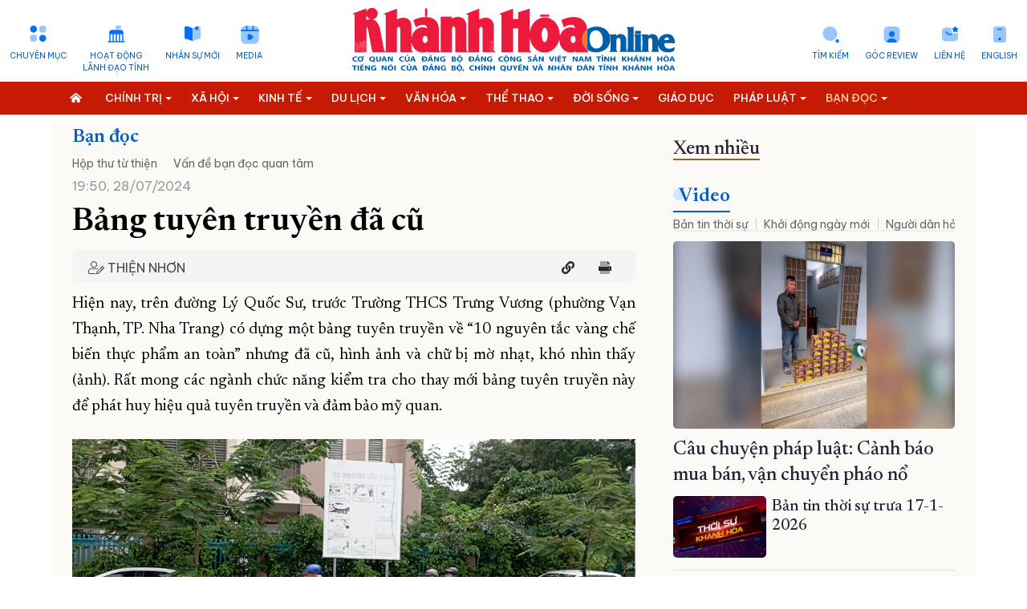

--- FILE ---
content_type: text/html; charset=UTF-8
request_url: https://baokhanhhoa.vn/ban-doc-viet/202407/bang-tuyen-truyen-da-cu-08e104b/
body_size: 52596
content:

<!DOCTYPE html> 
<html lang="vi-VN"> 
 <head>   <title>Bảng tuyên truyền đã cũ - Báo Khánh Hòa điện tử</title>
    <meta property="og:title" content="Bảng tuyên truyền đã cũ"/>
	<meta property="og:type" content="article" />
	<meta property="og:image:width" content="600" />
	<meta property="og:image:height" content="400" />
	<meta property="fb:app_id" content="2131118177211869" /> 

	<meta property="og:url" content="/ban-doc-viet/202407/bang-tuyen-truyen-da-cu-08e104b/" />
  <meta name="description" content="Hiện nay, trên đường Lý Quốc Sư, trước Trường THCS Trưng Vương (phường Vạn Thạnh, TP. Nha Trang) có dựng một bảng tuyên truyền về “10 nguyên tắc vàng chế biến thực phẩm an toàn” nhưng đã cũ, hình ảnh và chữ bị mờ nhạt, khó nhìn thấy (ảnh). Rất mong các ngành chức năng kiểm tra cho thay mới bảng tuyên truyền này để phát huy hiệu quả tuyên truyền và đảm bảo mỹ quan."/>
  <meta property="og:description" content="Hiện nay, trên đường Lý Quốc Sư, trước Trường THCS Trưng Vương (phường Vạn Thạnh, TP. Nha Trang) có dựng một bảng tuyên truyền về “10 nguyên tắc vàng chế biến thực phẩm an toàn” nhưng đã cũ, hình ảnh và chữ bị mờ nhạt, khó nhìn thấy (ảnh). Rất mong các ngành chức năng kiểm tra cho thay mới bảng tuyên truyền này để phát huy hiệu quả tuyên truyền và đảm bảo mỹ quan."/>
	<meta property="og:image" content="https://baokhanhhoa.vn/file//e7837c02857c8ca30185a8c39b582c03/072024/bang_20240726184555.jpg" />

		<meta name="keywords" content="Tin tức, Thế giới, Công nghệ, Kinh tế - Xã hội, Thể thao, Giải trí, Sức khỏe, Khánh Hòa, Du lịch, Nha Trang, báo điện tử, Việt Nam"/>
	<script type="application/ld+json">{
			"@context": "https://schema.org",
			"@type": "LocalBusiness",
			"name": "Bảng tuyên truyền đã cũ",
	"image": "https://baokhanhhoa.vn/file//e7837c02857c8ca30185a8c39b582c03/072024/bang_20240726184555.jpg",
			"@id": "https://baokhanhhoa.vn/ban-doc-viet/202407/bang-tuyen-truyen-da-cu-08e104b/",
			"url": "https://baokhanhhoa.vn/ban-doc-viet/202407/bang-tuyen-truyen-da-cu-08e104b/",
			"telephone": "02583822019",
			"address": {
				"@type": "PostalAddress",
				"streetAddress": " 77 Yersin - Nha Trang - Khánh Hòa",
				"addressLocality": "Thành phố Nha Trang",
				"postalCode": "57000",
				"addressCountry": "VN"
				},
				"geo": {
				"@type": "GeoCoordinates",
				"latitude": 10.257542255032453,
				"longitude": 105.95268538779675
				},
				"openingHoursSpecification": {
				"@type": "OpeningHoursSpecification",
				"dayOfWeek": [
					"Monday",
					"Tuesday",
					"Wednesday",
					"Thursday",
					"Friday"
					],
				"opens": "08:00",
				"closes": "17:00"
				}
			}
		</script>
  <meta name="keywords" content="Tin tức, Thế giới, Công nghệ, Kinh tế - Xã hội, Thể thao, Giải trí, Sức khỏe, Khánh Hòa, Du lịch, Nha Trang, báo điện tử, Việt Nam"/>
  <meta charset="utf-8">
  <meta name="viewport" content="width=device-width, initial-scale=1" />  <link rel="preconnect" href="https://fonts.googleapis.com">
<link rel="preconnect" href="https://fonts.gstatic.com" crossorigin>
<link href='https://fonts.googleapis.com/css2?family=Be+Vietnam+Pro:ital,wght@0,400;0,500;1,400&display=swap' rel='stylesheet'>
<link href='https://fonts.googleapis.com/css2?family=Newsreader:opsz,wght@6..72,300;6..72,400;6..72,500;6..72,600&family=Oswald&display=swap' rel='stylesheet'>
<link rel="stylesheet" href="/common/bootstrap-5.1.3/css/bootstrap.min.css">
<link type="text/css" rel="stylesheet" href="/common/v1/css/main.css?v=2.39"/>
		<link type="text/css" rel="stylesheet" href="/common/v1/css/sm-clean.css"/>
		<link type="text/css" rel="stylesheet" href="/common/v1/css/jquery.scrollbar.css"/>

		<link type="text/css" rel="stylesheet" href="/common/fontawesome-pro-5.15.3-web/css/all.min.css"/>

		<link href=/common/v1/css/swiper.min.css rel=stylesheet>


<!-- Google tag (gtag.js) -->
<script async src="https://www.googletagmanager.com/gtag/js?id=G-49Y7E9C4SH"></script>
<script>
  window.dataLayer = window.dataLayer || [];
  function gtag(){dataLayer.push(arguments);}
  gtag('js', new Date());

  gtag('config', 'G-49Y7E9C4SH');
</script>
<!-- Google news (gtag.js) -->
<script async type="application/javascript" src="https://news.google.com/swg/js/v1/swg-basic.js"></script> 
<script> (self.SWG_BASIC = self.SWG_BASIC || []).push( basicSubscriptions => { basicSubscriptions.init({ type: "NewsArticle", isPartOfType: ["Product"], isPartOfProductId: "CAow19uvDA:openaccess", clientOptions: { theme: "light", lang: "vi" }, }); }); </script>
<style>
#content p {
    margin-bottom: 25px !important;
}
.podcast-detail {
    position: relative;
    padding-top: 90px;
    background: url(https://baokhanhhoa.vn/file/e7837c02857c8ca30185a8c39b582c03/042023/rectangle_1_20230422164112.png) center 0 no-repeat;
    background-size: cover;
  position: relative;
}
.nav_user {
    position: -webkit-sticky;
    position: sticky;
    top: 0px !important;
    z-index: 9;
}
/*  #main-nav, .header,  .section_nav{
       filter: grayscale(100%);   
}
*/
#main-nav, .menu_bread {
       background: #c71a04;
}
</style>
   <script
      src="https://code.jquery.com/jquery-3.6.0.min.js"
      integrity="sha256-/xUj+3OJU5yExlq6GSYGSHk7tPXikynS7ogEvDej/m4="
      crossorigin="anonymous"
    ></script>
<script src="/common/v1/js/funct.js?v=1.1"></script> 
 </head> 
 <body> <div id="page_info" style="display: none">
<div id="site_id">e7837c02857c8ca30185a8c39b582c03</div>
<div id="parent_site_id">ff8080815e5b41fb015e5b817a510004</div>
<div id="cate_id">F1CD647CA9522B7BE053047A900A500A</div>
<div id="parent_id">0</div>
<div id="cate_url">/ban-doc-viet/</div>
<div id="article_title">Bảng tuyên truyền đã cũ</div>
<div id="article_id">ff80808190a080de0190f91c008e104b</div>
<div id="cate_title">Bạn đọc</div>
</div>
<style>
#box0-tab{
    display: none;
}
.sm-clean > li > a {
    font-size: 13.5px !important;
}
.fas.fa-home-alt {
    background: none;
}
.multi{
color: white;
    font-weight: bold;
     font-family: 'Newsreader', serif;
text-transform: capitalize;
}
.news_new .emagazine_nav button.active {
    color: #000;
    background: url(/file/e7837c02857c8ca30185a8c39b582c03/022023/tinmoi_20230215214034.gif) no-repeat 0 5px;
    padding-left: 6px;
    background-size: 18px 18px;
}
.container{
max-width: 1320px;
}
.title4 {
    color: #262338;
    font-size: 28px;
    font-weight: 500;
line-height: 32px;
}
.des > * {
    font-size: 16px;
    color: #48545C;

}
#content .new img {
    width: 100% !important;
    margin-bottom: 0px;
}
.detail_layout .cate_title_1 .title {
      font-size: 24px;
    font-weight: 700;
}
.detail_layout .detail_layout {
    max-width: 1150px;
    padding: 0px 25px;
    background: #FCFAF6;
}
.newsfocus .ad_banner a{
    display: block;
    width: 100%;
    position: relative;
    height: 0;
    padding: 135.67% 0 0 0;
    overflow: hidden;
    border-radius: 5px;
}
.newsfocus .ad_banner a img{
    position: absolute;
    display: block;
    width: 100%;
    min-height: 100%;
    left: 0;
    right: 0;
    top: 0;
    bottom: 0;
    margin: auto;
}
.detail_layout table.image {
    margin-bottom: 10px;
    width: 100% !important;
}
.detail_layout table .image_desc{
  font: 400 16px arial !important;
    line-height: 160% !important;
    color: #222;
    padding: 10px 0 0 0;
    margin: 0;
    text-align: left;

}
.gocanh .content-detail, .gocanh .head_title, .gocanh .box_support{
max-width: 860px;
    margin: 0px auto;
}
.gocanh #content p {
    color: #000000 !important;
    max-width: 650px;
    margin: 0px auto;
}
.gocanh .detail_layout table.image {
    
    width: 860px !important;
    margin: 0px auto;
}
.detail_layout .col-8{
padding-right: 35px;
}
.image_related_2 a {
    display: block;
    background: url(https://baokhanhhoa.vn/common/v1/images/circle1.gif) no-repeat left 10px;
    padding-left: 15px;
    color: #0a81d9;
    font-size: 18px;
}

.podcast-thumb img {
    width: 100%;
    height: 100%;
}
</style> 
  <!--	<portlet name="v1_header_tool" /> --> <div class="container">
	<div class="row header ">
		<div class="col-md-4">
			<ul class="list_icon_1 header_left">
				<li id="more-menu-1" class="item"><a href="#" class="dropdown-toggle" data-toggle="dropdown"  data-bs-toggle="dropdown">Chuyên mục</a></li>

				<li class="item"><a href="/hoat-dong-lanh-dao-tinh/">Hoạt động <br>lãnh đạo tỉnh</a></li>
				<li class="item"><a href="/chinh-tri/nhan-su-moi/">Nhân sự mới</a></li>
				<li class="item"><a href="/video/">Media</a></li>
				
			</ul>
		</div>
		<div class="col-md-4 header_center">
			<a href="/">
			  <img class="logo_header" src="https://baokhanhhoa.vn/file/e7837c02857c8ca30185a8c39b582c03/042023/lg1_20230418173750.svg" alt="Báo Khánh Hòa điện tử" /> 
<!-- <img class="logo_header" src="https://baokhanhhoa.vn/file/e7837c02857c8ca30185a8c39b582c03/072024/khanh_hoa_20240719181709.jpg" alt="Báo Khánh Hòa điện tử" />  --> <!-- quoc tang -->
<!-- 	 <img class="logo_header" src="https://baokhanhhoa.vn/file/e7837c02857c8ca30185a8c39b582c03/012025/untitled1_20250123221638.png" alt="Báo Khánh Hòa điện tử" />    -->
			</a>
		</div>
		<div class="col-md-4">
			<ul class="list_icon_1 header_right">
				<li class="item"><a href="//news.baokhanhhoa.vn/ ">English</a></li>
				<li class="item"> <a href="//baokhanhhoa.vn/lien-he/201211/lien-he-voi-bao-khanh-hoa-2200346/">Liên hệ</a></li>
				<li class="item"><a href="https://baokhanhhoa.vn/goc-review/">Góc Review</a></li>
                
				<li class="item"><a href="/tim-kiem">Tìm kiếm</a></li>
			</ul>
		</div>
	</div>
</div>

<div class="menutop">
    <nav class="" id="main-nav">
        <nav class="navbar container">
            <input id="main-menu-state" type="checkbox" />
            <label class="main-menu-btn" for="main-menu-state"> <span class="main-menu-btn-icon"></span> Toggle main menu visibility </label>
      <a class="search_mobile" href="/tim-kiem" style="float: right; margin-right: 15px; display: none;"><i class="fas fa-2x fa-search"></i></a>
            <div class="clear"></div>
			
		<ul id="main-menu" class="sm sm-clean" data-toggle="collapse-nav" data-target="#more-menu-1">
			<li><a href="/"><i class="fas fa-home-alt"></i></a></li>
	<li class='F1CD6462D0B02B36E053047A900AE450'><a  href='/chinh-tri/'><span class='bd'>Chính trị</span></a><ul><li class='F1CD6535DB202DB0E053047A900A4D61'><a href='/chinh-tri/giai-bua-liem-vang/'><span class='bd'>Giải Búa Liềm Vàng</span></a><ul></ul></li><li class='ff80808199dca5dd0199e24ba95a52ab'><a href='/chinh-tri/quoc-hoi-hdnd/'><span class='bd'>Quốc hội - HĐND</span></a><ul></ul></li><li class='F1CD6533ABC82DAAE053047A900ABE52'><a href='/chinh-tri/bao-ve-nen-tang-tu-tuong-cua-dang/'><span class='bd'>Bảo vệ nền tảng tư tưởng của Đảng</span></a><ul></ul></li><li class='F1CD65316B9C2DA4E053047A900AA0A3'><a href='/chinh-tri/xay-dung-dang/'><span class='bd'>Xây dựng Đảng</span></a><ul></ul></li><li class='ff8080819113ed6d0191503d06ff0068'><a href='/chinh-tri/hoat-dong-lanh-dao-trung-uong/'><span class='bd'>Hoạt động lãnh đạo Trung ương</span></a><ul></ul></li><li class='F1CD6442522E2AE6E053047A900AEFC6'><a href='/chinh-tri/nhan-su-moi/'><span class='bd'>Nhân sự mới</span></a><ul></ul></li><li class='ff80808199dca5dd0199e242ae565019'><a href='/doi-song/chinh-sach-moi/'><span class='bd'>Chính sách mới</span></a><ul></ul></li><li class='F1CD650BD18A2D44E053047A900A8A01'><a href='/chinh-tri/thoi-su-suy-ngam/'><span class='bd'>Thời sự - Suy ngẫm</span></a><ul></ul></li><li class='ff80808199dca5dd0199e504df0a6e46'><a href='/chinh-tri/quoc-phong/'><span class='bd'>Quốc phòng</span></a><ul></ul></li><li class='ff80808199dca5dd019a04add4b95f55'><a href='/chinh-tri/gop-y-du-thao-cac-van-kien-trinh-dai-hoi-dai-bieu-toan-quoc-lan-thu-xiv-cua-dang'><span class='bd'>Góp ý dự thảo các văn kiện trình Đại hội đại biểu toàn quốc lần thứ XIV của Đảng</span></a><ul></ul></li></ul></li><li class='F1CD64644B182B3AE053047A900A7A47'><a  href='/xa-hoi/'><span class='bd'>Xã hội</span></a><ul><li class='F1CD650DF3152D4AE053047A900AACBF'><a href='/giao-duc/'><span class='bd'>Giáo dục</span></a><ul></ul></li><li class='ff8080819a192135019a1fa0cad2423d'><a href='/xa-hoi/lao-dong-viec-lam/'><span class='bd'>Lao động - Việc làm</span></a><ul></ul></li><li class='F1CD64E8F4F32CE3E053047A900AD338'><a href='/xa-hoi/y-te-suc-khoe/'><span class='bd'>Y tế - Sức khỏe</span></a><ul><li class='ff8080819b1329eb019bb4d47c9e6619'><a href='/xa-hoi/y-te-suc-khoe/an-toan-ve-sinh-thuc-pham'><span class='bd'>An toàn vệ sinh thực phẩm</span></a><ul></ul></li></ul></li><li class='F1CD64DB350A2CC0E053047A900A55A1'><a href='/xa-hoi/moi-truong-do-thi/'><span class='bd'>Môi trường – Đô thị</span></a><ul></ul></li></ul></li><li class='F1CD6467BE462B42E053047A900AF6AD'><a  href='/kinh-te/'><span class='bd'>Kinh tế</span></a><ul><li class='ff8080819740c1740197861e7abc12e8'><a href='/phat-trien-kinh-te-tu-nhan/'><span class='bd'>Phát triển kinh tế tư nhân</span></a><ul></ul></li><li class='ff80808199dca5dd0199e22e82c24a76'><a href='/kinh-te/cong-nghiep-nang-luong/'><span class='bd'>Công nghiệp - Năng lượng</span></a><ul></ul></li><li class='ff80808199dca5dd0199e238b2bf4d05'><a href='/kinh-te/nong-nghiep-nong-thon-moi/'><span class='bd'>Nông nghiệp - Nông thôn mới</span></a><ul></ul></li><li class='F1CD65186D452D68E053047A900A64C3'><a href='/kinh-te/thong-tin-doanh-nghiep/'><span class='bd'>Thông tin doanh nghiệp</span></a><ul></ul></li><li class='F1CD651043722D50E053047A900A1C71'><a href='/kinh-te/tai-chinh-ngan-hang/'><span class='bd'>Tài chính - Ngân hàng</span></a><ul></ul></li><li class='F1CD6538688B2DB6E053047A900AFB44'><a href='/kinh-te/vietnam-airlines/'><span class='bd'>Vietnam Airlines</span></a><ul></ul></li></ul></li><li class='F1CD6477B2312B69E053047A900A073C'><a  href='/du-lich/'><span class='bd'>Du lịch</span></a><ul><li class='F1CD64ABB5AE2C48E053047A900A1DD4'><a href='/doi-song/am-thuc/'><span class='bd'>Ẩm thực</span></a><ul></ul></li><li class='F1CD655098E42DFAE053047A900AC893'><a href='/du-lich/trai-nghiem-kham-pha/'><span class='bd'>Trải nghiệm – Khám phá</span></a><ul></ul></li><li class='ff80808199dca5dd0199e2087f2b4504'><a href='/du-lich/di-san-van-hoa/'><span class='bd'>Di sản văn hóa</span></a><ul></ul></li><li class='F1CD651220112D56E053047A900A79E9'><a href='/du-lich/danh-lam-thang-canh/'><span class='bd'>Danh lam thắng cảnh</span></a><ul></ul></li></ul></li><li class='F1CD6479622A2B6DE053047A900A54C0'><a  href='/van-hoa/'><span class='bd'>Văn hóa</span></a><ul><li class='F1CD64A9C73A2C40E053047A900A0C3A'><a href='/van-hoa/sang-tac/'><span class='bd'>Sáng tác</span></a><ul></ul></li><li class='F1CD64EB792F2CE9E053047A900A57F7'><a href='/van-hoa/chuyen-cuoi-tuan/'><span class='bd'>Chuyện cuối tuần</span></a><ul></ul></li><li class='F1CD6527BE442D8CE053047A900A136F'><a href='/van-hoa/giai-tri/'><span class='bd'>Giải trí</span></a><ul></ul></li><li class='ff8080819b1329eb019b816f5b90338c'><a href='/van-hoa/nhung-goc-pho-nhung-con-duong/'><span class='bd'>Những góc phố - những con đường</span></a><ul></ul></li></ul></li><li class='F1CD64503FDA2B06E053047A900A329A'><a  href='/the-thao/'><span class='bd'>Thể thao</span></a><ul><li class='F1CD64A7954A2C3AE053047A900A3FBA'><a href='/the-thao/the-thao-trong-nuoc/'><span class='bd'>Thể thao trong nước</span></a><ul></ul></li><li class='F1CD64CDF2C92C9CE053047A900A55CC'><a href='/the-thao/the-thao-quoc-te/'><span class='bd'>Thể thao quốc tế</span></a><ul></ul></li></ul></li><li class='F1CD648123982BA7E053047A900AD734'><a  href='/doi-song/'><span class='bd'>Đời sống</span></a><ul><li class='F1CD64F4CD442D03E053047A900A0BA3'><a href='/doi-song/thi-truong/'><span class='bd'>Thị trường</span></a><ul></ul></li></ul></li><li class='ff80808196ced87001971f6017481590'><a  href='/giao-duc/'><span class='bd'>Giáo dục</span></a><ul></ul></li><li class='F1CD645ADB782B22E053047A900AA9FD'><a  href='/phap-luat/'><span class='bd'>Pháp luật</span></a><ul><li class='ff80808199dca5dd0199e224d6e448d8'><a href='/phap-luat/an-ninh-trat-tu/'><span class='bd'>An ninh trật tự</span></a><ul></ul></li><li class='F1CD65164BE22D62E053047A900A4261'><a href='/phap-luat/giai-dap-phap-luat/'><span class='bd'>Giải đáp pháp luật</span></a><ul></ul></li><li class='ff80808199dca5dd0199e225d8044935'><a href='/phap-luat/ho-so-pha-an'><span class='bd'>Hồ sơ phá án</span></a><ul></ul></li></ul></li><li class='F1CD647CA9522B7BE053047A900A500A'><a  href='/ban-doc-viet/'><span class='bd'>Bạn đọc</span></a><ul><li class='F1CD64F292272CFDE053047A900A715E'><a href='/ban-doc-viet/hop-thu-tu-thien/'><span class='bd'>Hộp thư từ thiện</span></a><ul></ul></li><li class='F1CD652EACBB2D9EE053047A900A619D'><a href='/ban-doc-viet/van-de-ban-doc-quan-tam/'><span class='bd'>Vấn đề bạn đọc quan tâm</span></a><ul></ul></li></ul></li><li class='F1CD645E36572B2AE053047A900A4E45'><a  href='/khoa-hoc-cong-nghe/'><span class='bd'>Khoa học - Công nghệ</span></a><ul><li class='F7EE8E70873C29D6E05382FC036740BA'><a href='/chuyen-doi-so/'><span class='bd'>Chuyển đổi số</span></a><ul></ul></li><li class='ff8081818871292f018890837f0572f9'><a href='/chuyen-doi-so/thuc-hien-de-an-06/'><span class='bd'>Thực hiện Đề án 06</span></a><ul></ul></li><li class='ff80808196ced87001971158967e0608'><a href='/chuyen-doi-so/kpi-thuoc-do-hieu-qua-cong-viec/'><span class='bd'>KPI-Thước đo hiệu quả công việc</span></a><ul></ul></li></ul></li><li class='F1CD642901F32ABAE053047A900ABBD5'><a  href='/phong-su/'><span class='bd'>Phóng sự</span></a><ul></ul></li><li class='F1CD64395C0E2ADAE053047A900A538A'><a  href='/the-gioi/'><span class='bd'>Thế giới</span></a><ul><li class='F1CD653F2F492DC9E053047A900A2190'><a href='/the-gioi/cong-dong-asean/'><span class='bd'>Cộng đồng ASEAN</span></a><ul></ul></li></ul></li><li class='8a10ed228591cd1701859b1bc889451c'><a  href='/multimedia/'><span class='bd'>Multimedia</span></a><ul><li class='F1CD642B17692ABEE053047A900A55CB'><a href='/goc-anh/'><span class='bd'>Góc ảnh</span></a><ul></ul></li><li class='8a10ed228591cd1701859b1f3b8d45d5'><a href='/multimedia/infographic/'><span class='bd'>Infographic</span></a><ul></ul></li><li class='8a10ed228591cd1701859b1ea95145a5'><a href='/multimedia/emagazine/'><span class='bd'>E-magazine</span></a><ul></ul></li><li class='8a10ed228591cd1701859b3ccf7a46fb'><a href='/multimedia/review/'><span class='bd'>Review</span></a><ul></ul></li><li class='8a10ed228591cd1701859b1c9702456f'><a href='/multimedia/livestream/'><span class='bd'>Livestream</span></a><ul></ul></li></ul></li><li class='F1CD641E91702AA2E053047A900AE806'><a  href='/video/'><span class='bd'>Video</span></a><ul><li class='ff808081965b66550196998cd5da3c3b'><a href='/video/ban-tin-thoi-su/'><span class='bd'>Bản tin thời sự</span></a><ul></ul></li><li class='ff80808191876c6001919708a3801a2b'><a href='/video/chao-ngay-moi/'><span class='bd'>Khởi động ngày mới</span></a><ul></ul></li><li class='ff80808191876c600191970973271a64'><a href='/video/van-de-hom-nay'><span class='bd'>Người dân hỏi – Cơ quan nhà nước trả lời</span></a><ul></ul></li><li class='F1CD64C6BD892C8AE053047A900A4304'><a href='/video/vi-nhan-dan-phuc-vu/'><span class='bd'>Vì nhân dân phục vụ</span></a><ul></ul></li><li class='ff8080819b1329eb019b7c6999ff51f1'><a href='/video/chuyen-dong-247'><span class='bd'>Chuyển động 24/7</span></a><ul></ul></li><li class='F1CD64BC8C382C72E053047A900AB0DB'><a href='/video/chinh-tri-xa-hoi/'><span class='bd'>Chính trị - xã hội</span></a><ul></ul></li><li class='F1CD64C167552C7EE053047A900AEA60'><a href='/video/kinh-te-du-lich/'><span class='bd'>Kinh tế - Du lịch</span></a><ul></ul></li><li class='F1CD64C3ED692C84E053047A900A10EE'><a href='/video/van-hoa-the-thao/'><span class='bd'>Văn hóa - Thể thao</span></a><ul></ul></li><li class='F1CD6499EF8E2BF7E053047A900A5C8C'><a href='/video/doi-song-phap-luat/'><span class='bd'>Đời sống - Pháp luật</span></a><ul></ul></li><li class='ff8081818bfb2981018bfc7bbdac0f47'><a href='/video/pho-bien-kien-thuc/'><span class='bd'>Phổ biến kiến thức</span></a><ul></ul></li><li class='F1CD64E15AAD2CCCE053047A900A7BD7'><a href='/video/clip-ban-doc/'><span class='bd'>Bạn đọc</span></a><ul></ul></li><li class='ff8081818ca8c893018cb3608e915708'><a href='/video/top-mon-ngon/'><span class='bd'>Top món ngon</span></a><ul></ul></li></ul></li><li class='F1CD6486C36E2BB8E053047A900A76A8'><a  href='/doc-bao-online/'><span class='bd'>Đọc báo online</span></a><ul></ul></li><li class='8a10ed228591cd17018599be5be439e3'><a  href='/podcast/'><span class='bd'>Podcast</span></a><ul><li class='ff80808196ced870019717139f64466c'><a href='/podcast/ban-tin-thoi-su/'><span class='bd'>Bản tin thời sự</span></a><ul></ul></li><li class='ff8081818c1b8c9a018c33c50a991f4c'><a href='/podcast/giai-ma-nhung-vu-trong-an/'><span class='bd'>Giải mã những vụ trọng án</span></a><ul></ul></li><li class='ff8081818c1b8c9a018c33c4ae731f1a'><a href='/podcast/nhung-vung-ky-uc/'><span class='bd'>Những vùng ký ức</span></a><ul></ul></li><li class='ff80808196ced87001971eb8707d0969'><a href='/podcast/truyen-ngan-cuoi-tuan/'><span class='bd'>Truyện ngắn cuối tuần</span></a><ul></ul></li></ul></li><li class='F1CD6453600A2B0EE053047A900AD298'><a  href='/rao-vat-tuyen-dung/'><span class='bd'>Thông tin - Quảng cáo</span></a><ul><li class='F1CD6492F0012BD9E053047A900A5D1C'><a href='/rao-vat-tuyen-dung/bo-cao-thanh-lap/'><span class='bd'>Bố cáo thành lập</span></a><ul></ul></li><li class='F1CD64B4C5F82C60E053047A900A0D00'><a href='/rao-vat-tuyen-dung/tuyen-dung/'><span class='bd'>Tuyển dụng</span></a><ul></ul></li><li class='F1CD64D70B432CB4E053047A900A4C6B'><a href='/rao-vat-tuyen-dung/giay-to/'><span class='bd'>Giấy tờ</span></a><ul></ul></li><li class='F1CD64B0436F2C4FE053047A900A8B53'><a href='/rao-vat-tuyen-dung/nha-dat/'><span class='bd'>Nhà đất</span></a><ul></ul></li><li class='F1CD64D282C92CA8E053047A900AC449'><a href='/rao-vat-tuyen-dung/o-to-xe-may/'><span class='bd'>Ô tô - Xe máy</span></a><ul></ul></li><li class='F1CD64B7352A2C66E053047A900A9A0A'><a href='/rao-vat-tuyen-dung/dich-vu/'><span class='bd'>Dịch vụ</span></a><ul></ul></li><li class='F1CD649532742BE3E053047A900A1B89'><a href='/rao-vat-tuyen-dung/bo-cao-giai-the/'><span class='bd'>Bố cáo giải thể</span></a><ul></ul></li><li class='F1CD64D4C3182CAEE053047A900A8418'><a href='/rao-vat-tuyen-dung/moi-thau/'><span class='bd'>Mời thầu</span></a><ul></ul></li><li class='F1CD64D914FB2CBAE053047A900AB5C8'><a href='/rao-vat-tuyen-dung/thanh-ly/'><span class='bd'>Thanh lý</span></a><ul></ul></li><li class='F1CD64B9D65E2C6CE053047A900A7B06'><a href='/rao-vat-tuyen-dung/khac/'><span class='bd'>Khác</span></a><ul></ul></li></ul></li><li class='ff80808196ced870019724076d4547c8'><a  href='/quy-hoach-tinh-khanh-hoa/'><span class='bd'>Quy hoạch tỉnh Khánh Hòa</span></a><ul><li class='ff80808196ced87001972409eca7483d'><a href='/nha-trang/'><span class='bd'>Quy hoạch Nha Trang</span></a><ul></ul></li><li class='ff80808196ced87001972408e36e4808'><a href='/cam-lam/'><span class='bd'>Quy hoạch Cam Lâm</span></a><ul></ul></li><li class='ff80808196ced8700197240abb744874'><a href='/dien-khanh/'><span class='bd'>Quy hoạch Diên Khánh</span></a><ul></ul></li><li class='ff80808196ced8700197240b5e0548a8'><a href='/van-phong/'><span class='bd'>Quy hoạch Vân Phong</span></a><ul></ul></li></ul></li><li class='F1CD64205AE22AA6E053047A900A12EC'><a  href='/truong-sa-bien-dao-que-huong/'><span class='bd'>Trường Sa biển đảo quê hương</span></a><ul></ul></li><li class='F1CD64A315202C2EE053047A900ABC65'><a  href='/chung-tay-cai-cach-hanh-chinh/'><span class='bd'>Chung tay cải cách hành chính</span></a><ul></ul></li><li class='F1CD64A550B22C34E053047A900A7876'><a  href='/xay-dung-nong-thon-moi/'><span class='bd'>Xây dựng nông thôn mới</span></a><ul></ul></li><li class='F1CD6449A2192AF6E053047A900A5FD8'><a  href='/lich-cat-dien/'><span class='bd'>Lịch cắt điện</span></a><ul></ul></li><li class='F1CD647F791D2B8CE053047A900A8059'><a  href='/tau-xe-may-bay/'><span class='bd'>Tàu - Xe - Máy bay</span></a><ul></ul></li><li class='F7EE8E74664929DAE05382FC036768D2'><a  href='/ky-niem-370-nam-xay-dung-va-phat-trien-tinh-khanh-hoa/'><span class='bd'>Kỷ niệm 370 năm xây dựng và phát triển tỉnh Khánh Hòa</span></a><ul></ul></li><li class='ff808181891a8f0e0189762421f63b00'><a  href='/khoanh-khac-dep-xu-tram/'><span class='bd'>Khoảnh khắc đẹp xứ Trầm</span></a><ul></ul></li><li class='ff808081984c818601985b9f5a83299a'><a  href='/dong-chi-nghiem-xuan-thanh/'><span class='bd'>Đồng chí Nghiêm Xuân Thành</span></a><ul></ul></li><li class='ff808081984c818601985be6f25b2f33'><a  href='/dong-chi-ho-xuan-truong/'><span class='bd'>Đồng chí Hồ Xuân Trường</span></a><ul></ul></li><li class='ff8080819a482ce0019a94bf4db441e8'><a  href='dong-chi-tran-phong'><span class='bd'>Đồng chí Trần Phong</span></a><ul></ul></li><li class='ff80808197d927ac0198455bdaa478ba'><a  href='/dai-hoi-dang-cac-cap/'><span class='bd'>Đại hội đảng các cấp</span></a><ul><li class='ff80808197d927ac0198455cab80790a'><a href='/tin-tuc-su-kien/'><span class='bd'>Tin tức sự kiện</span></a><ul></ul></li><li class='ff80808197d927ac0198455d1d17794d'><a href='/cac-ky-dai-hoi-dang/'><span class='bd'>Các kỳ đại hội đảng</span></a><ul><li class='ff80808197d927ac0198455dc5b77982'><a href='/dai-hoi-dang-toan-quoc/'><span class='bd'>Đại hội đảng toàn quốc</span></a><ul></ul></li><li class='ff80808197d927ac0198455e310779c3'><a href='/danh-sach-tong-bi-thu/'><span class='bd'>Danh sách tổng bí thư</span></a><ul></ul></li></ul></li><li class='ff808081984c8186019896c7837f60dd'><a href='/ban-chap-hanh-dang-bo-tinh/'><span class='bd'>Ban chấp hành đảng bộ tỉnh</span></a><ul></ul></li><li class='ff808081984c818601988055315449aa'><a href='/dai-hoi/multimedia'><span class='bd'>Multimedia</span></a><ul><li class='ff808081984c81860198875248dd1496'><a href='/dai-hoi/video'><span class='bd'>Video</span></a><ul></ul></li><li class='ff808081984c818601988752e14214dd'><a href='/dai-hoi/anh/'><span class='bd'>Ảnh</span></a><ul></ul></li><li class='ff808081984c81860198875367161528'><a href='/dai-hoi/e-magazine/'><span class='bd'>E-magazine</span></a><ul></ul></li><li class='ff808081984c8186019887545021156c'><a href='/dai-hoi/Infographic/'><span class='bd'>Infographic</span></a><ul></ul></li><li class='ff808081984c818601988754d2c815aa'><a href='/dai-hoi/podcast'><span class='bd'>Podcast</span></a><ul></ul></li></ul></li><li class='ff808081984c81860198875a4ee31689'><a href='/van-kien-van-ban/'><span class='bd'>Văn kiện - văn bản</span></a><ul></ul></li></ul></li><li class='8a10ed228591cd1701859551cd681859'><a  href='/'><span class='bd'>Trang chủ</span></a><ul></ul></li><li class='F1CD6451D9CB2B0AE053047A900AA82B'><a  href='/ve-bao-khanh-hoa/'><span class='bd'>Về báo Khánh Hòa</span></a><ul></ul></li></ul></nav>
        </nav>
    </nav>
</div>
<style>
#main-nav {

}
</style> 
  <div class="container detail_layout"> 
   <div class="row"> 
    <div class="col-8"> 
<div class="cate_title_1 ">
	<div class='nav_F1CD647CA9522B7BE053047A900A500A'><a href='/ban-doc-viet/' class='title color1'>Bạn đọc</a><div class='cate_nav'><ul class='submenu'><li class='F1CD64F292272CFDE053047A900A715E'><a href='/ban-doc-viet/hop-thu-tu-thien/'>Hộp thư từ thiện</a></li><li class='F1CD652EACBB2D9EE053047A900A619D'><a href='/ban-doc-viet/van-de-ban-doc-quan-tam/'>Vấn đề bạn đọc quan tâm</a></li></ul></div><div class="clear"></div></div>
	<div class="clear"></div>
</div> 	<div class="date row10">19:50, 28/07/2024</div>
	<h1 class="head_title">Bảng tuyên truyền đã cũ</h1>

	<div class="box_support clearfix">
		<div class="date_time">
				<span class="author fleft"><i class="fal fa-user-edit"></i> THIỆN NHƠN</span>
			<ul class="social fright">
				<li>
					<div class="fb-like" data-href="https://baokhanhhoa.vn/ban-doc-viet/202407/bang-tuyen-truyen-da-cu-08e104b/" data-layout="button_count" data-action="like" data-size="small" data-show-faces="false" data-share="true"></div>
				</li>
				<li>
					<div class="zalo-share-button" data-href="" data-oaid="579745863508352884" data-layout="2" data-color="blue" data-customize=false></div>
				</li>
				<li><a href="#" onclick="myFunction('/ban-doc-viet/202407/bang-tuyen-truyen-da-cu-08e104b/')"><i class="fas fa-link"></i></a>
				</li>
			</ul>
			<div class="clear"></div>
		</div>

	</div>

	<div id="content" class="content-detail cate_F1CD647CA9522B7BE053047A900A500A">
		<div class="td-post-content tagdiv-type">
						<p style="text-align: justify;">Hiện nay, trên đường Lý Quốc Sư, trước Trường THCS Trưng Vương (phường Vạn Thạnh, TP. Nha Trang) có dựng một bảng tuyên truyền về &ldquo;10 nguyên tắc vàng chế biến thực phẩm an toàn&rdquo; nhưng đã cũ, hình ảnh và chữ bị mờ nhạt, khó nhìn thấy (ảnh). Rất mong các ngành chức năng kiểm tra cho thay mới bảng tuyên truyền này để phát huy hiệu quả tuyên truyền và đảm bảo mỹ quan.</p>

<table align="center" class="image center">
	<tbody>
		<tr>
			<td><img alt="" hideclass="" src="https://baokhanhhoa.vn/file/e7837c02857c8ca30185a8c39b582c03/072024/bang_20240726184555.jpg" style="float: center" /></td>
		</tr>
	</tbody>
</table>

<p style="text-align: right;">THIỆN NHƠN</p>

<div>
<table align="center" class="image center">
	<tbody>
		<tr>
			<td>&nbsp;</td>
		</tr>
		<tr>
			<td class="desc" style="text-align:center">&nbsp;</td>
		</tr>
	</tbody>
</table>
</div>

<p>&nbsp;</p>
		</div>

	</div>


<div id="fb-root"></div>

<script src="https://apis.google.com/js/platform.js" async defer></script>
<script src="https://sp.zalo.me/plugins/sdk.js"></script>   <link rel="stylesheet" href="/common/v1/css/feedback_fb.css">
<div class="feedback_comment1" data-fb-id="ff80808190a080de0190f91c008e104b">
	
			<input type="hidden" name="scUnitMapId" id="scUnitMapId_ff80808190a080de0190f91c008e104b" value="e7837c02857c8ca30185a8c39b582c03" />
			<input type="hidden" name="objectType" id="fb_type_ff80808190a080de0190f91c008e104b" value="ARTICLE"/>
			<input type="hidden" name="parentId" id="fb_parent_ff80808190a080de0190f91c008e104b"  value="0"/>
			<input type="hidden" name="articleId" id="fb_id_ff80808190a080de0190f91c008e104b" value="ff80808190a080de0190f91c008e104b" />
			<input type="hidden" name="title" id="fb_title_ff80808190a080de0190f91c008e104b" value="Bảng tuyên truyền đã cũ" />
			<input type="hidden" name="url" id="fb_url_ff80808190a080de0190f91c008e104b" value="https://baokhanhhoa.vn/ban-doc-viet/202407/bang-tuyen-truyen-da-cu-08e104b/" />
			<input type="hidden" name="username" class="username" value="" />
			<input type="hidden" name="email" class="email" value="" />
			<input type="hidden" name="avatar" class="avatar" value="" />
			

		<div class="comment-form" id="comment-form-ff80808190a080de0190f91c008e104b">	
			<p class="comment-author">
				<img class="userAvatar" src="" alt="" width="20" height="20" />
				<strong class="fullName"></strong>
				<button type="button" class="lgout" name="thoat" onclick="logout();">Thoát</button>
			</p>
			<div class="comment-editor">
				<textarea class="comment-input" name="content" id="contentFB_ff80808190a080de0190f91c008e104b_01" placeholder="Bạn nghĩ gì về tin này?"></textarea>
				
			</div>	
			<button class="btnSubmit" value="ff80808190a080de0190f91c008e104b" onclick="sendFB('ff80808190a080de0190f91c008e104b','0','01','0');">Gửi bình luận</button>			
		</div>
		<div class="comment_review" id="comment_review_ff80808190a080de0190f91c008e104b"></div>
		<div class="message_info" id="message_info_ff80808190a080de0190f91c008e104b"></div>
		<div class="feedback-list" id="feedback-list-ff80808190a080de0190f91c008e104b" style="display:inline-block;margin-bottom:20px;width:100%;"></div>
	<a class="btnMore row20" id="btnMore_ff80808190a080de0190f91c008e104b" next-page="2">Xem thêm bình luận</a>
	
		<div class="jquery-modal blocker current" id="blocker_ff80808190a080de0190f91c008e104b">
            <div class="modal dialog centered icon">
                <div class="dialog-icon">
                    <span class="ti-user"></span>
                </div>
                <h3 class="dialog-title">Thông tin bạn đọc</h3>
                <div class="dialog-content" style="max-height: 609px;">
                    <form>
                        <p>Tên hiển thị và địa chỉ email liên hệ (địa chỉ email sẽ không hiển thị và chỉ được sử dụng để tòa soạn liên hệ khi cần thêm thông tin).</p>
                        <input type="text"  class="name-popup-ff80808190a080de0190f91c008e104b" placeholder="Tên hiển thị" value="">
                        <input type="text" class="email-popup-ff80808190a080de0190f91c008e104b" placeholder="Email" value="">
                    </form>
                </div>
                <p class="dialog-actions">
                    <a class="btnClose" href="javascript:closePopup();">Đóng</a>
                    <a class="btnConfirm default" href="javascript:getInfoPopup('ff80808190a080de0190f91c008e104b','0','01','0');">Lưu thông tin</a>
                </p>
            </div>
        </div>
	</div>
<script>
if($("#article_id").html() != 'ff80808190a080de0190f91c008e104b'){
    listFB('ff80808190a080de0190f91c008e104b');
}
$(document).ready(function(){
	setTimeout(function(){
		if(localStorage.getItem('idlike') !=null){
			var item = JSON.parse(localStorage.getItem("idlike"));
			for(var i =0; i<item.length;i++){
				$("#btnLike_"+item[i]).css('font-weight','bold');
				$("#btnLike_"+item[i]).attr("onclick", "setlikeFB('"+ item[i] +"', 'dislike')"); 
			}
		}
$(".feedback_comment1").css("margin","17px 0");
	},1000);
});
</script>
<script src="/common/v1/js/feedback_fb.js?v=1.1"></script>
 
     <div class="main-content-end-padding"></div> 
    </div> 
    <div class="col-4"> 
     <div class="sticky-content"> 
		<div class="pad20 wrap_scroll">
			<div class="mostread_box">
				<div class="cate_title_3"><a class="title" style="font-size: 24px;">Xem nhiều</a></div>
				<div class="list-bd" id="mostread">

				</div>
			</div>
		</div>
  

			<div id="video-box" class="thoisu row30">
				<div class="cate_title_1 row10">
					<a class="title fleft" href="/video/">Video</a>
					<div class="clear"></div>
                    <ul class="submenu"><li><a href="/video/ban-tin-thoi-su/">Bản tin thời sự</a></li> <li><a href="/video/chao-ngay-moi/">Khởi động ngày mới</a></li> <li><a href="/video/van-de-hom-nay">Người dân hỏi – Cơ quan nhà nước trả lời</a></li> <li><a href="/video/vi-nhan-dan-phuc-vu/">Vì nhân dân phục vụ</a></li> <li><a href="/video/chuyen-dong-247">Chuyển động 24/7</a></li> <li><a href="/video/chinh-tri-xa-hoi/">Chính trị - xã hội</a></li> <li><a href="/video/kinh-te-du-lich/">Kinh tế - Du lịch</a></li> <li><a href="/video/van-hoa-the-thao/">Văn hóa - Thể thao</a></li> <li><a href="/video/doi-song-phap-luat/">Đời sống - Pháp luật</a></li> <li><a href="/video/pho-bien-kien-thuc/">Phổ biến kiến thức</a></li> <li><a href="/video/clip-ban-doc/">Bạn đọc</a></li> <li><a href="/video/top-mon-ngon/">Top món ngon</a></li></ul>
				</div>
				
					<div class="first row10">
						<a href="/video/vi-nhan-dan-phuc-vu/202601/cau-chuyen-phap-luat-canh-bao-mua-ban-van-chuyen-phao-no-54c76f5/" class="avatar  row5"><img class="lazy" src="[data-uri]" data-src="/file/e7837c02857c8ca30185a8c39b582c03/012026/ca_20260117101548.jpg?width=500&height=-&type=resize" alt="Câu chuyện pháp luật: Cảnh báo mua bán, vận chuyển pháo nổ"></a>
						<a href="/video/vi-nhan-dan-phuc-vu/202601/cau-chuyen-phap-luat-canh-bao-mua-ban-van-chuyen-phao-no-54c76f5/" class="title3 row5">Câu chuyện pháp luật: Cảnh báo mua bán, vận chuyển pháo nổ</a>
					</div>
				

				<div class="list-bd">
						
					<div class="item">
						<div class="fleft40">
							 <a class="avatar " href="/video/ban-tin-thoi-su/202601/ban-tin-thoi-su-trua-17-1-2026-6722c2a/">
								<img  class="lazy" src="[data-uri]" data-src="/file/e7837c02857c8ca30185a8c39b582c03/012026/thoi_su_20260117123217.jpg?width=500&height=-&type=resize"   alt="Bản tin thời sự trưa 17-1-2026"/>
							 </a>
						</div>
						<div class="fright60">
							<a href="/video/ban-tin-thoi-su/202601/ban-tin-thoi-su-trua-17-1-2026-6722c2a/" class="title1">Bản tin thời sự trưa 17-1-2026</a>
							<div class="date color2"> 12:35, 17/01/2026</div>
						</div>
						<div class="clear"></div>
					</div>
				
					<div class="item">
						<div class="fleft40">
							 <a class="avatar " href="/video/vi-nhan-dan-phuc-vu/202601/video-cong-an-tinh-khanh-hoa-triet-pha-hai-nhom-trom-cap-xe-may-eb175db/">
								<img  class="lazy" src="[data-uri]" data-src="/file/e7837c02857c8ca30185a8c39b582c03/012026/ca_20260117101347.jpg?width=500&height=-&type=resize"   alt="[Video] Công an tỉnh Khánh Hòa triệt phá hai nhóm trộm cắp xe máy"/>
							 </a>
						</div>
						<div class="fright60">
							<a href="/video/vi-nhan-dan-phuc-vu/202601/video-cong-an-tinh-khanh-hoa-triet-pha-hai-nhom-trom-cap-xe-may-eb175db/" class="title1">[Video] Công an tỉnh Khánh Hòa triệt phá hai nhóm trộm cắp xe máy</a>
							<div class="date color2"> 12:22, 17/01/2026</div>
						</div>
						<div class="clear"></div>
					</div>
				
					<div class="item">
						<div class="fleft40">
							 <a class="avatar " href="/video/chao-ngay-moi/202601/khoi-dong-ngay-moi-17-1-2026-3da3c2f/">
								<img  class="lazy" src="[data-uri]" data-src="/file/e7837c02857c8ca30185a8c39b582c03/012026/khoi_dong_20260116200309.jpg?width=500&height=-&type=resize"   alt="Khởi động ngày mới 17-1-2026"/>
							 </a>
						</div>
						<div class="fright60">
							<a href="/video/chao-ngay-moi/202601/khoi-dong-ngay-moi-17-1-2026-3da3c2f/" class="title1">Khởi động ngày mới 17-1-2026</a>
							<div class="date color2"> 05:59, 17/01/2026</div>
						</div>
						<div class="clear"></div>
					</div>
				

				</div>
			</div>
	<!-- cache 3 -->

<style>
.textlink_embed{
display: none;
}
</style> 
     </div> 
    </div> 








	<div class="bg_grey2">
		<div class="container">
			<div class="block_new_related thoisu row30">
				<div class="cate_title_1 row20">
					<a class="title fleft" href="#">Cùng chuyên mục</a>
					<div class="clear"></div>
				</div>
				<div class="row">
					<div class="col-3">
					   <a href="/ban-doc-viet/202407/khong-nen-chup-hinh-gan-vuc-sau-nguy-hiem-5da44b0/" class="avatar row5"><img class="lazy" src="[data-uri]" data-src="/file//e7837c02857c8ca30185a8c39b582c03/072024/1_dung_chup_hinh_noi_vuc_sau_nguy_hiem_20240726185503.jpg?width=300&height=-&type=resize" alt="Không nên chụp hình gần vực sâu nguy hiểm"></a>
						<a href="/ban-doc-viet/202407/khong-nen-chup-hinh-gan-vuc-sau-nguy-hiem-5da44b0/" class="title">Không nên chụp hình gần vực sâu nguy hiểm</a>
					</div><div class="col-3">
					   <a href="/ban-doc-viet/202407/thanh-thieu-nien-vi-pham-an-toan-giao-thong-49844b5/" class="avatar row5"><img class="lazy" src="[data-uri]" data-src="/file//e7837c02857c8ca30185a8c39b582c03/072024/vi_pham_20240726190113.jpg?width=300&height=-&type=resize" alt="Thanh, thiếu niên vi phạm an toàn giao thông"></a>
						<a href="/ban-doc-viet/202407/thanh-thieu-nien-vi-pham-an-toan-giao-thong-49844b5/" class="title">Thanh, thiếu niên vi phạm an toàn giao thông</a>
					</div><div class="col-3">
					   <a href="/ban-doc-viet/202407/do-rac-xa-ban-bua-bai-tren-hanh-lang-quoc-lo-58c13b5/" class="avatar row5"><img class="lazy" src="[data-uri]" data-src="/file//e7837c02857c8ca30185a8c39b582c03/072024/2_do_rac_xa_ban_bua_bai_tren_hanh_lang_quoc_lo_20240723151129.jpg?width=300&height=-&type=resize" alt="Đổ rác, xà bần bừa bãi trên hành lang quốc lộ"></a>
						<a href="/ban-doc-viet/202407/do-rac-xa-ban-bua-bai-tren-hanh-lang-quoc-lo-58c13b5/" class="title">Đổ rác, xà bần bừa bãi trên hành lang quốc lộ</a>
					</div><div class="col-3">
					   <a href="/ban-doc-viet/202407/xot-thuong-hai-anh-em-mo-coi-cha-8243603/" class="avatar row5"><img class="lazy" src="[data-uri]" data-src="/file/e7837c02857c8ca30185a8c39b582c03/072024/2be_20240723204804.jpg?width=300&height=-&type=resize" alt="Xót thương hai anh em mồ côi cha"></a>
						<a href="/ban-doc-viet/202407/xot-thuong-hai-anh-em-mo-coi-cha-8243603/" class="title">Xót thương hai anh em mồ côi cha</a>
					</div>
				</div>
			</div>
		</div>
	</div>



 
    <div class="row"><div class="row box_detail_child">
</div>    </div> 
   </div> 
  </div> <style type="text/css">

	.footer-menu .dl {
    width: 20%;
    min-height: 190px;
    float: left;
}
.cate_title_1 .nav_F1CD641E91702AA2E053047A900AE806 .submenu li.active a {
    color: #0A5EC1;
    font-weight: 600;
    font-size: 17px;
    margin-top: 4px;
}
@media screen and (min-width: 680px) {
.info_new .head_title, .info_new .box_support {
     max-width: 780px;
    margin: 0px auto;
}
.info_new .content-detail p{
  max-width: 780px;
    margin: 0px auto;
}
.info_new .content-detail img, .info_new  table.image {
    margin: 0px auto;
    max-width: 1000px !important;
}
}


</style>
<div class="footer">
	
		
		<div class="footer-info">
			<div class="container">
				<div class="item">
					<p class="first">Báo và Phát thanh, Truyền hình Khánh Hòa - Website: http://www.baokhanhhoa.vn</p>
					<p>Cơ quan chủ quản: Tỉnh ủy Khánh Hòa | Giấy phép hoạt động báo chí điện tử số: 06/GP-BTTTT ngày 06 tháng 01 năm 2023</p>
					<p>Giám đốc: Thái Thị Lệ Hằng </p>

<p> Phó Giám đốc: Lê Hoàng Triều - Trần Văn Thanh - Nguyễn Xuân Duy - Cung Phú Quốc - Võ Thanh Lâm</p>
<p>Cơ sở 1: Đường A1, Khu đô thị An Bình Tân, phường Nam Nha Trang, Khánh Hòa
</p>
<p>Cơ sở 2: 285A đường 21 tháng 8, phường Bảo An, Khánh Hòa</p>
<p>Cơ sở 3: 77 Yersin, phường Tây Nha Trang, Khánh Hòa</p>
<p>Điện thoại: 0258.3523158 - Fax: 0258.3523158</p>
</p>Email: baokhanhhoadientu@gmail.com; quangcaobkh@gmail.com; toasoan.bkh@gmail.com; dichvuquangcaoktv@gmail.com;  ktv.org.vn@gmail.com </p>
					<p class="toggle_textlink">Ghi rõ nguồn "Báo Khánh Hòa điện tử" khi sử dụng thông tin từ website này </p>

				</div>
			</div>

		</div>

</div>
		<div class="scrolltop-button"><i class="fa fa-2x fa-angle-double-up"></i></div>

<script src="/common/v1/js/head.min.js"></script>
<script src="https://cdn.jsdelivr.net/npm/@popperjs/core@2.10.2/dist/umd/popper.min.js" integrity="sha384-7+zCNj/IqJ95wo16oMtfsKbZ9ccEh31eOz1HGyDuCQ6wgnyJNSYdrPa03rtR1zdB" crossorigin="anonymous"></script>

<script src="/common/bootstrap-5.1.3/js/bootstrap.min.js"></script>

		<script src="/common/v1/js/jquery.smartmenus.js"></script>
		<script src="/common/v1/js/jquery.scrollbar.min.js"></script>   
		<script src="/common/v1/js/sticky.jquery.js?v=1.1"></script>   


<script src="/common/v1/js/jquery.lazy.min.js?v=1.1"></script>

		<script src="/common/v1/js/swiper.js"></script>

		<script src="/common/v1/js/main.js?v=1.53"></script>
		<script src="/common/v1/js/menu-resize.js">
			.
		</script>
		<script src="/common/v1/js/ads.js?v=1.3"></script>
<script language="javascript">
 
		</script>
<script>
var urlPrint = '/in/';
$( '<a title="In bài này" href="javascript: void(0);" onclick="window.open(urlPrint);" class="print"><i class="fa fa-print" aria-hidden="true"></i></a>' ).insertAfter( ".share_email_article" );

//thong ke

var article_title = encodeURI($("#article_title").html());
if(article_title == "") article_title  = $("#cate_title").html();
var stat_img_src = "/service/api/statistic/statcollector?" +
  "scUnitMapId=" + encodeURIComponent($("#site_id").text()) +
  "&cateId=" + encodeURIComponent($("#cate_id").text()) +
  "&objectId=" + encodeURIComponent($("#article_id").text()) +
  "&type=1" +
  "&pageTitle=" + encodeURIComponent(article_title) +
  "&referer=" + encodeURIComponent(window.location.href);
var $img = $("<img>", {
    src: stat_img_src,
    width: 0,
    height: 0,
    css: {
        height: 0,
        display: "none"
    }
});

// Append vào body
$("body").append($img);

</script>
	<script>(function(d, s, id) {
	  var js, fjs = d.getElementsByTagName(s)[0];
	  if (d.getElementById(id)) return;
	  js = d.createElement(s); js.id = id;
	  js.src = 'https://connect.facebook.net/vi_VN/sdk.js#xfbml=1&version=v3.2&appId=2131118177211869&autoLogAppEvents=1';
	  fjs.parentNode.insertBefore(js, fjs);
	}(document, 'script', 'facebook-jssdk'));</script>
<script language="javascript">
$(".toggle_textlink").click(function(){
    $(".textlink_embed").toggle();
  });
		</script>
<style>
.toggle_textlink a:hover {
    text-decoration: none;
    color: #0C3F7A !IMPORTANT;
}
#video-box .submenu {
    display: flex !important;
}
.footer-info {
    color: #0C3F7A;
    font-size: 14px;
}
</style>

<script>
  const modal = document.getElementById("customModal");
  const modalBody = document.getElementById("customModalBody");
  const closeBtn = document.querySelector(".custom-modal-close");

  document.querySelectorAll(".leader_grid .col").forEach((item) => {
    item.addEventListener("click", () => {
      const link = item.querySelector(".b-grid__link");
      const src = link?.getAttribute("data-src");

      if (src) {
          window.open(src, '_blank');
      }
    });
  });

  closeBtn.onclick = () => {
    modal.style.display = "none";
  };

  window.onclick = (event) => {
    if (event.target === modal) {
      modal.style.display = "none";
    }
  };
</script>

<script>

var newWardList = [ { id: "nha-trang", name: "Phường Nha Trang", stt: 1 }, { id: "bac-nha-trang", name: "Phường Bắc Nha Trang", stt: 2 }, { id: "tay-nha-trang", name: "Phường Tây Nha Trang", stt: 3 }, { id: "nam-nha-trang", name: "Phường Nam Nha Trang", stt: 4 }, { id: "bac-cam-ranh", name: "Phường Bắc Cam Ranh", stt: 5 }, { id: "cam-ranh", name: "Phường Cam Ranh", stt: 6 }, { id: "cam-linh", name: "Phường Cam Linh", stt: 7 }, { id: "ba-ngoi", name: "Phường Ba Ngòi", stt: 8 }, { id: "nam-cam-ranh", name: "Xã Nam Cam Ranh", stt: 9 }, { id: "bac-ninh-hoa", name: "Xã Bắc Ninh Hòa", stt: 10 }, { id: "ninh-hoa", name: "Phường Ninh Hòa", stt: 11 }, { id: "tan-dinh", name: "Xã Tân Định", stt: 12 }, { id: "dong-ninh-hoa", name: "Phường Đông Ninh Hòa", stt: 13 }, { id: "hoa-thang", name: "Phường Hòa Thắng", stt: 14 }, { id: "nam-ninh-hoa", name: "Xã Nam Ninh Hòa", stt: 15 }, { id: "tay-ninh-hoa", name: "Xã Tây Ninh Hòa", stt: 16 }, { id: "hoa-tri", name: "Xã Hòa Trí", stt: 17 }, { id: "dai-lanh", name: "Xã Đại Lãnh", stt: 18 }, { id: "tu-bong", name: "Xã Tu Bông", stt: 19 }, { id: "van-thang", name: "Xã Vạn Thắng", stt: 20 }, { id: "van-ninh", name: "Xã Vạn Ninh", stt: 21 }, { id: "van-hung", name: "Xã Vạn Hưng", stt: 22 }, { id: "dien-khanh", name: "Xã Diên Khánh", stt: 23 }, { id: "dien-lac", name: "Xã Diên Lạc", stt: 24 }, { id: "dien-dien", name: "Xã Diên Điền", stt: 25 }, { id: "dien-lam", name: "Xã Diên Lâm", stt: 26 }, { id: "dien-tho", name: "Xã Diên Thọ", stt: 27 }, { id: "suoi-hiep", name: "Xã Suối Hiệp", stt: 28 }, { id: "cam-lam", name: "Xã Cam Lâm", stt: 29 }, { id: "suoi-dau", name: "Xã Suối Dầu", stt: 30 }, { id: "cam-hiep", name: "Xã Cam Hiệp", stt: 31 }, { id: "cam-an", name: "Xã Cam An", stt: 32 }, { id: "bac-khanh-vinh", name: "Xã Bắc Khánh Vĩnh", stt: 33 }, { id: "trung-khanh-vinh", name: "Xã Trung Khánh Vĩnh", stt: 34 }, { id: "tay-khanh-vinh", name: "Xã Tây Khánh Vĩnh", stt: 35 }, { id: "nam-khanh-vinh", name: "Xã Nam Khánh Vĩnh", stt: 36 }, { id: "khanh-vinh", name: "Xã Khánh Vĩnh", stt: 37 }, { id: "khanh-son", name: "Xã Khánh Sơn", stt: 38 }, { id: "tay-khanh-son", name: "Xã Tây Khánh Sơn", stt: 39 }, { id: "dong-khanh-son", name: "Xã Đông Khánh Sơn", stt: 40 }, { id: "truong-sa", name: "Đặc khu Trường Sa", stt: 41 }, { id: "phan-rang", name: "Phường Phan Rang", stt: 42 }, { id: "dong-hai", name: "Phường Đông Hải", stt: 43 }, { id: "ninh-chu", name: "Phường Ninh Chử", stt: 44 }, { id: "bao-an", name: "Phường Bảo An", stt: 45 }, { id: "do-vinh", name: "Phường Đô Vinh", stt: 46 }, { id: "ninh-phuoc", name: "Xã Ninh Phước", stt: 47 }, { id: "phuoc-huu", name: "Xã Phước Hữu", stt: 48 }, { id: "phuoc-hau", name: "Xã Phước Hậu", stt: 49 }, { id: "thuan-nam", name: "Xã Thuận Nam", stt: 50 }, { id: "ca-na", name: "Xã Cà Ná", stt: 51 }, { id: "phuoc-ha", name: "Xã Phước Hà", stt: 52 }, { id: "phuoc-dinh", name: "Xã Phước Dinh", stt: 53 }, { id: "ninh-hai", name: "Xã Ninh Hải", stt: 54 }, { id: "xuan-hai", name: "Xã Xuân Hải", stt: 55 }, { id: "vinh-hai", name: "Xã Vĩnh Hải", stt: 56 }, { id: "thuan-bac", name: "Xã Thuận Bắc", stt: 57 }, { id: "cong-hai", name: "Xã Công Hải", stt: 58 }, { id: "ninh-son", name: "Xã Ninh Sơn", stt: 59 }, { id: "lam-son", name: "Xã Lâm Sơn", stt: 60 }, { id: "anh-dung", name: "Xã Anh Dũng", stt: 61 }, { id: "my-son", name: "Xã Mỹ Sơn", stt: 62 }, { id: "bac-ai-dong", name: "Xã Bác Ái Đông", stt: 63 }, { id: "bac-ai", name: "Xã Bác Ái", stt: 64 }, { id: "bac-ai-tay", name: "Xã Bác Ái Tây", stt: 65 }, ];

var wardIds = [];
for (var i = 0; i < newWardList .length; i++) {
    wardIds.push(newWardList[i].id);
}

// Select all .subtitle inside .detail_layout
var detailLayouts = document.getElementsByClassName('detail_layout');

for (var i = 0; i < detailLayouts.length; i++) {
    var subtitles = detailLayouts[i].getElementsByClassName('subtitle');

    for (var j = 0; j < subtitles.length; j++) {
        var text = subtitles[j].textContent || subtitles[j].innerText;
        text = text.trim().toLowerCase();

        for (var k = 0; k < wardIds.length; k++) {
            if (text.indexOf(wardIds[k]+':') !== -1) {
                subtitles[j].style.display = 'none';
                break; // stop checking once a match is found
            }
        }
    }
}



</script> 
 </body> 
</html>